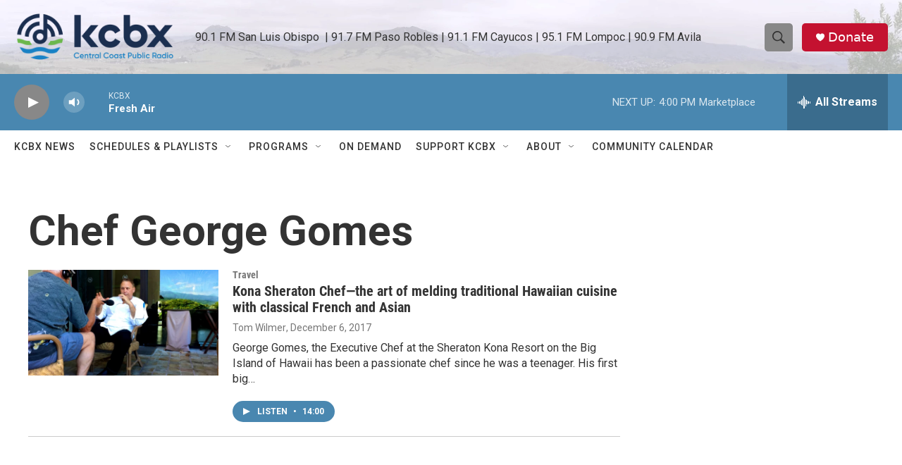

--- FILE ---
content_type: text/html; charset=utf-8
request_url: https://www.google.com/recaptcha/api2/aframe
body_size: 182
content:
<!DOCTYPE HTML><html><head><meta http-equiv="content-type" content="text/html; charset=UTF-8"></head><body><script nonce="mmpdcxDXgPWmBn-TtmcCLQ">/** Anti-fraud and anti-abuse applications only. See google.com/recaptcha */ try{var clients={'sodar':'https://pagead2.googlesyndication.com/pagead/sodar?'};window.addEventListener("message",function(a){try{if(a.source===window.parent){var b=JSON.parse(a.data);var c=clients[b['id']];if(c){var d=document.createElement('img');d.src=c+b['params']+'&rc='+(localStorage.getItem("rc::a")?sessionStorage.getItem("rc::b"):"");window.document.body.appendChild(d);sessionStorage.setItem("rc::e",parseInt(sessionStorage.getItem("rc::e")||0)+1);localStorage.setItem("rc::h",'1769037816871');}}}catch(b){}});window.parent.postMessage("_grecaptcha_ready", "*");}catch(b){}</script></body></html>